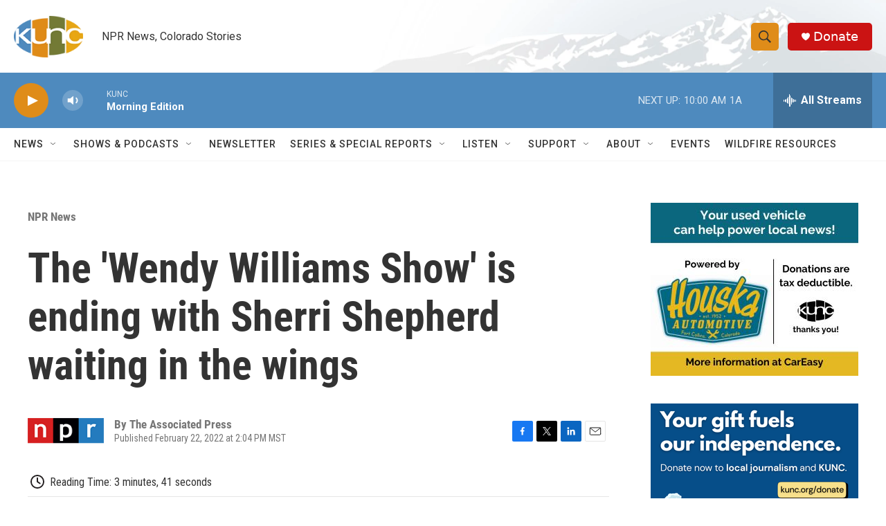

--- FILE ---
content_type: text/html; charset=utf-8
request_url: https://www.google.com/recaptcha/api2/aframe
body_size: 267
content:
<!DOCTYPE HTML><html><head><meta http-equiv="content-type" content="text/html; charset=UTF-8"></head><body><script nonce="kRFAbjacPQuFizdO-GhkaQ">/** Anti-fraud and anti-abuse applications only. See google.com/recaptcha */ try{var clients={'sodar':'https://pagead2.googlesyndication.com/pagead/sodar?'};window.addEventListener("message",function(a){try{if(a.source===window.parent){var b=JSON.parse(a.data);var c=clients[b['id']];if(c){var d=document.createElement('img');d.src=c+b['params']+'&rc='+(localStorage.getItem("rc::a")?sessionStorage.getItem("rc::b"):"");window.document.body.appendChild(d);sessionStorage.setItem("rc::e",parseInt(sessionStorage.getItem("rc::e")||0)+1);localStorage.setItem("rc::h",'1768822969071');}}}catch(b){}});window.parent.postMessage("_grecaptcha_ready", "*");}catch(b){}</script></body></html>